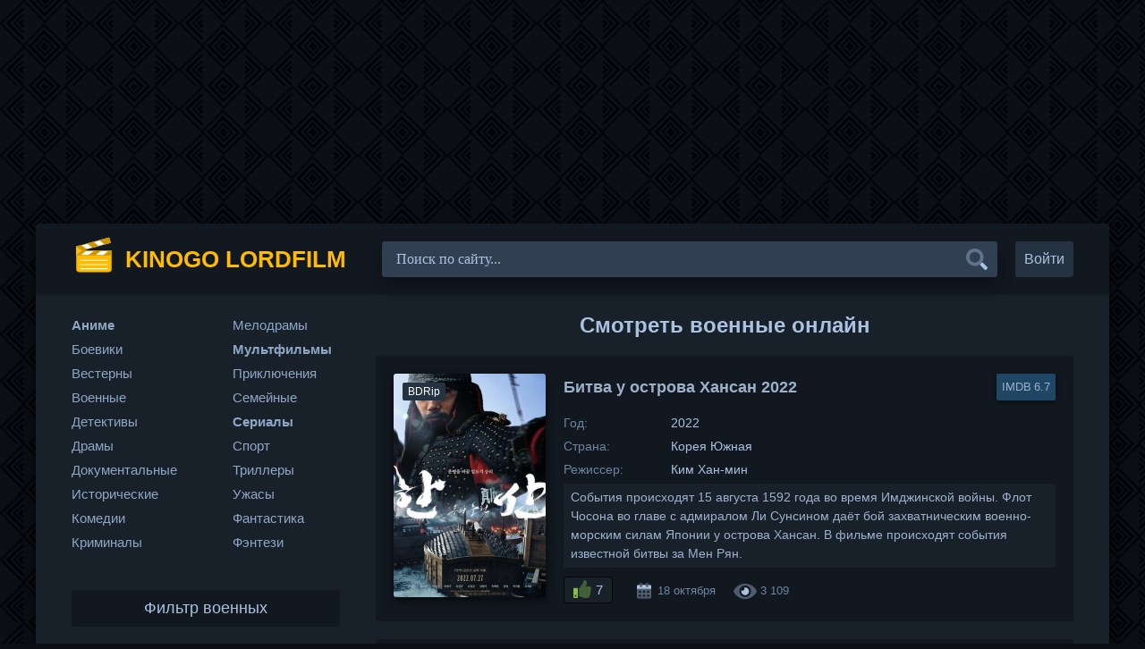

--- FILE ---
content_type: text/html; charset=utf-8
request_url: https://kinogo-lordfilm.net/military/
body_size: 11045
content:
<!DOCTYPE html>
<html lang="ru">
    <head>
        <meta charset="utf-8">
<title>Военные смотреть онлайн киного бесплатно лордфильм в хорошем качестве HD 720 без подписки</title>
<meta name="description" content="Вы попали в нужный раздел сайта с невероятно большой базой военных фильмов киного, которые можно в любое время смотреть онлайн лордфильм совершенно бесплатно без подписки в уникальном хорошем качестве HD 720">
<link rel="search" type="application/opensearchdescription+xml" href="https://kinogo-lordfilm.net/index.php?do=opensearch" title="Киного — Лордфильм. Фильмы онлайн смотреть бесплатно HD 720 без подписки">
<link rel="canonical" href="https://kinogo-lordfilm.net/military/">
        
        
        
        <meta name="viewport" content="width=device-width, initial-scale=1.0" />
        <link href="/templates/k-l/css/engine.css" type="text/css" rel="stylesheet" />
        <link href="/templates/k-l/css/styles.css" type="text/css" rel="stylesheet" />
        <link rel="apple-touch-icon" sizes="180x180" href="/apple-touch-icon.png">
        <link rel="icon" type="image/png" sizes="32x32" href="/favicon-32x32.png">
        <link rel="icon" type="image/png" sizes="16x16" href="/favicon-16x16.png">
        <link rel="manifest" href="/site.webmanifest">
        <link rel="mask-icon" href="/safari-pinned-tab.svg" color="#5bbad5">
        <meta name="msapplication-TileColor" content="#dddddd">
        <meta name="theme-color" content="#ffffff">
    </head>
    <body>
        <div class="wrap-k-l">
            <div class="wrap-main wrap-center">
                <header class="header-k-l fx-row fx-middle">
                    <a href="/" class="logo nowrap"><span>Kinogo Lordfilm</span></a>
                    <div class="search-wrap fx-1">
                        <form id="quicksearch" method="post">
                            <input type="hidden" name="do" value="search" />
                            <input type="hidden" name="subaction" value="search" />
                            <div class="search-box">
                                <input id="story" name="story" placeholder="Поиск по сайту..." type="text" />
                                <button type="submit" class="search-btn"></button>
                            </div>
                        </form>
                    </div>
                    <div class="header-btn btn js-login">Войти</div>
                    
                    <div class="btn-menu hidden"></div>
                </header>
                <div class="cols fx-row">
                    <main class="main-k-l fx-col fx-1 fx-last-2">
                        
                        
<div class="fx-last-4 site-desc text clearfix">
    <h1><span>Военные</span> смотреть онлайн бесплатно</h1>
    <img data-src="/templates/k-l/images/war-1.jpg" style="width: 250px; margin: 5px 15px 0 0; float: left; border-radius: 5px" alt="Военные смотреть hd 720" />
    <p>Война не приносит ничего хорошего как обычным людям, так и всему миру. Однако, это не останавливает режиссеров снимать военное кино о событиях минувших дней. Оно и понятно, бабушки и дедушки неоднократно нам рассказывали о военном периоде, как тяжело было. Молодые солдаты возвращаются с горячих точек, где также воевали против противников и одерживали победу. Но послушав их, начинаешь интересоваться больше, кто-то с головой идет читать книги, но, а мы киноманы предпочитаем увидеть всю картину на экране большого телевизора.</p>
    <p>С мировым прогрессом во всех отраслях, не исключая кинематограф, появились прекрасные спецэффекты, передающие незабываемые впечатления от просмотра. Конечно, игру актеров никто не отменял, ибо если в главных ролях снимаются новички, то и эмоциональных сопереживаний у нас такой фильм не вызовет. Спецэффекты не спасут, мы разочаруемся, а военный фильм так и останется лежать на полке и пылится. Поэтому на сайте собрали лишь <strong>новые военные фильмы онлайн</strong>, удостоенные вашего внимания.</p>
    <h2>Новые <span>военные фильмы</span> смотреть онлайн без подписки</h2>
    <img data-src="/templates/k-l/images/war-2.jpg" style="width: 250px; margin: 5px 0 0 15px; float: right; border-radius: 5px" alt="Смотреть военные h720 онлайн" />
    <p>Мы осознаем, что возрастная категория наших посетителей очень разная, начиная от молодого поколения и заканчивая пенсионерами. Дабы угодить каждому, стараемся собирать каталог как с новыми военными фильмами, так и старыми. Но учитывайте тот факт, что большая часть киноматериала посвящена Великой Отечественной Войне. Именно в этот период происходило массовое уничтожение городов, поселков и убийство людей.</p>
    <p>В завершении, хочется отметить, что помимо интересных сюжетов, наш улучшенные плеер позволяет смотреть онлайн военные фильмы в различных качествах, начиная от самого малого 240 и заканчивая 720. Такой диапазон выбора позволяет любому посетителю нашего ресурса с полным комфортом начать просмотр, избавит от рывков в кадре и долгой загрузкой фильма. Самой же платформой плеера является HTML5, теперь без препятствий можно <strong>смотреть онлайн военные фильмы на телефоне и планшете</strong> и наслаждаться любимом кино!</p>
</div>
                        
                        <div class="sect fx-last-1">
                            <div class="sect-header fx-row fx-middle">
                                
                                <div class="sect-title fx-1 nowrap">Смотреть военные онлайн</div>
                            </div>
                            <div class="sect-content"><div id='dle-content'><div class="short-item">
	<div class="short-cols fx-row">
		<a class="short-img img-fit" href="https://kinogo-lordfilm.net/insurgent/34760-bitva-u-ostrova-hansan-2022.html">
			<img src="/uploads/posts/2022-10/1666100264-2116341563.jpg" alt="Битва у острова Хансан 2022 смотреть онлайн" />
			<div class="short-label">BDRip</div>
			
        </a>
		<div class="short-desc fx-1 fx-col fx-between">
			<div class="short-header fx-row fx-middle">
				<a class="short-title fx-1" href="https://kinogo-lordfilm.net/insurgent/34760-bitva-u-ostrova-hansan-2022.html">Битва у острова Хансан 2022</a>
				<div class="short-rates fx-row fx-middle">
					
					<div class="short-rate-in" data-text="imdb"><span>6.7</span></div>
				</div>
			</div>
			<ul class="short-list">
				<li><span>Год:</span> 2022</li>
				<li><span>Страна:</span> Корея Южная</li>
				<li><span>Режиссер:</span> Ким Хан-мин</li>
			</ul>
            <div class="short-item-text">
            События происходят 15 августа 1592 года во время Имджинской войны. Флот Чосона во главе с адмиралом Ли Сунсином даёт бой захватническим военно-морским силам Японии у острова Хансан. В фильме происходят события известной битвы за Мен Рян.
            </div>
			<div class="short-meta fx-middle fx-row fx-start icon-left">	
				<div class="short-rating"><a href="#" onclick="doRate('plus', '34760'); return false;" ><span class="icon-thumbs-up"></span><span id="likes-id-34760" class="ignore-select">7</span></a></div>
				<div class="short-meta-item"><span class="icon-calendar-alt"></span>18 октября</div>
				<div class="short-meta-item"><span class="icon-eye"></span>3 109</div>
			</div>
		</div>
	</div>
</div><div class="short-item">
	<div class="short-cols fx-row">
		<a class="short-img img-fit" href="https://kinogo-lordfilm.net/insurgent/34711-leto-1941-goda-2022.html">
			<img src="/uploads/posts/2022-09/1663803446-103462568.jpg" alt="Лето 1941 года 2022 смотреть онлайн" />
			<div class="short-label">WEB-DL</div>
			
        </a>
		<div class="short-desc fx-1 fx-col fx-between">
			<div class="short-header fx-row fx-middle">
				<a class="short-title fx-1" href="https://kinogo-lordfilm.net/insurgent/34711-leto-1941-goda-2022.html">Лето 1941 года 2022</a>
				<div class="short-rates fx-row fx-middle">
					<div class="short-rate-in" data-text="kp"><span>7.105</span></div>
					<div class="short-rate-in" data-text="imdb"><span>5.6</span></div>
				</div>
			</div>
			<ul class="short-list">
				<li><span>Год:</span> 2022</li>
				<li><span>Страна:</span> Казахстан</li>
				<li><span>Режиссер:</span> Бекболат Шекеров</li>
			</ul>
            <div class="short-item-text">
            Началась борьба. Главный герой играющий военного и его рота прикрывают отступление руководящего органа полковника и оставляют его в окружении и в тылу противника. Враг гонит отряд в болоте. Страх неизвестности, уныния и сомнений преследуют боевиков.
            </div>
			<div class="short-meta fx-middle fx-row fx-start icon-left">	
				<div class="short-rating"><a href="#" onclick="doRate('plus', '34711'); return false;" ><span class="icon-thumbs-up"></span><span id="likes-id-34711" class="ignore-select">5</span></a></div>
				<div class="short-meta-item"><span class="icon-calendar-alt"></span>22 сентября</div>
				<div class="short-meta-item"><span class="icon-eye"></span>2 456</div>
			</div>
		</div>
	</div>
</div><div class="short-item">
	<div class="short-cols fx-row">
		<a class="short-img img-fit" href="https://kinogo-lordfilm.net/military/34684-topor-1944-2022.html">
			<img data-src="/uploads/posts/2022-09/1663672989-661733925.jpg" alt="Топор 1944 2022 смотреть онлайн" />
			<div class="short-label">WEB-DL</div>
			
        </a>
		<div class="short-desc fx-1 fx-col fx-between">
			<div class="short-header fx-row fx-middle">
				<a class="short-title fx-1" href="https://kinogo-lordfilm.net/military/34684-topor-1944-2022.html">Топор 1944 2022</a>
				<div class="short-rates fx-row fx-middle">
					<div class="short-rate-in" data-text="kp"><span>6.502</span></div>
					
				</div>
			</div>
			<ul class="short-list">
				<li><span>Год:</span> 2022</li>
				<li><span>Страна:</span> Россия</li>
				<li><span>Режиссер:</span> Евгений Звездаков</li>
			</ul>
            <div class="short-item-text">
            В первом фильме из серии «Топор» зрители впервые познакомились с главным героем Иваном Родиным. Этот удивительный человек вынужден был целых семнадцать лет жить отшельником в дремучих лесах, где скрывался от преследования НКВД.
            </div>
			<div class="short-meta fx-middle fx-row fx-start icon-left">	
				<div class="short-rating"><a href="#" onclick="doRate('plus', '34684'); return false;" ><span class="icon-thumbs-up"></span><span id="likes-id-34684" class="ignore-select">7</span></a></div>
				<div class="short-meta-item"><span class="icon-calendar-alt"></span>20 сентября</div>
				<div class="short-meta-item"><span class="icon-eye"></span>1 882</div>
			</div>
		</div>
	</div>
</div><div class="short-item">
	<div class="short-cols fx-row">
		<a class="short-img img-fit" href="https://kinogo-lordfilm.net/thriller/34649-ohotnica-iz-osvencima-2022.html">
			<img data-src="/uploads/posts/2022-09/1663541524-744929789.jpg" alt="Охотница из Освенцима 2022 смотреть онлайн" />
			<div class="short-label">WEB-DL</div>
			
        </a>
		<div class="short-desc fx-1 fx-col fx-between">
			<div class="short-header fx-row fx-middle">
				<a class="short-title fx-1" href="https://kinogo-lordfilm.net/thriller/34649-ohotnica-iz-osvencima-2022.html">Охотница из Освенцима 2022</a>
				<div class="short-rates fx-row fx-middle">
					
					<div class="short-rate-in" data-text="imdb"><span>3</span></div>
				</div>
			</div>
			<ul class="short-list">
				<li><span>Год:</span> 2022</li>
				<li><span>Страна:</span> США</li>
				<li><span>Режиссер:</span> Ричард Джон Тейлор</li>
			</ul>
            <div class="short-item-text">
            В центре внимания оказываются события цивилизованного мира. Многие уже позабыли о том, что происходило во Второй мировой войне, и как нацисты терзали людей. Но главная героиня, являясь молодой девушкой, вовсе не собирается об этом забывать.
            </div>
			<div class="short-meta fx-middle fx-row fx-start icon-left">	
				<div class="short-rating"><a href="#" onclick="doRate('plus', '34649'); return false;" ><span class="icon-thumbs-up"></span><span id="likes-id-34649" class="ignore-select">2</span></a></div>
				<div class="short-meta-item"><span class="icon-calendar-alt"></span>19 сентября</div>
				<div class="short-meta-item"><span class="icon-eye"></span>4 357</div>
			</div>
		</div>
	</div>
</div><div class="short-item">
	<div class="short-cols fx-row">
		<a class="short-img img-fit" href="https://kinogo-lordfilm.net/insurgent/34587-prithviradzh-2022.html">
			<img data-src="/uploads/posts/2022-09/1663197201-226064556.jpg" alt="Притхвирадж 2022 смотреть онлайн" />
			<div class="short-label">WEB-DL</div>
			
        </a>
		<div class="short-desc fx-1 fx-col fx-between">
			<div class="short-header fx-row fx-middle">
				<a class="short-title fx-1" href="https://kinogo-lordfilm.net/insurgent/34587-prithviradzh-2022.html">Притхвирадж 2022</a>
				<div class="short-rates fx-row fx-middle">
					
					<div class="short-rate-in" data-text="imdb"><span>5.8</span></div>
				</div>
			</div>
			<ul class="short-list">
				<li><span>Год:</span> 2022</li>
				<li><span>Страна:</span> Индия</li>
				<li><span>Режиссер:</span> Чандра Пракаш Двиведи</li>
			</ul>
            <div class="short-item-text">
            Царь Притхвирадж сумел стать самой настоящей легендой благодаря своим великим достижениям, которых он сумел достичь во время своего правления. В его владения входила современная Индия, которая находилась на севере. Этот мужчина никогда не боялся
            </div>
			<div class="short-meta fx-middle fx-row fx-start icon-left">	
				<div class="short-rating"><a href="#" onclick="doRate('plus', '34587'); return false;" ><span class="icon-thumbs-up"></span><span id="likes-id-34587" class="ignore-select">2</span></a></div>
				<div class="short-meta-item"><span class="icon-calendar-alt"></span>15 сентября</div>
				<div class="short-meta-item"><span class="icon-eye"></span>1 071</div>
			</div>
		</div>
	</div>
</div><div class="short-item">
	<div class="short-cols fx-row">
		<a class="short-img img-fit" href="https://kinogo-lordfilm.net/insurgent/34531-shamshera-2022.html">
			<img data-src="/uploads/posts/2022-09/1663012888-1792227860.jpg" alt="Шамшера 2022 смотреть онлайн" />
			<div class="short-label">WEB-DL</div>
			
        </a>
		<div class="short-desc fx-1 fx-col fx-between">
			<div class="short-header fx-row fx-middle">
				<a class="short-title fx-1" href="https://kinogo-lordfilm.net/insurgent/34531-shamshera-2022.html">Шамшера 2022</a>
				<div class="short-rates fx-row fx-middle">
					
					<div class="short-rate-in" data-text="imdb"><span>4.9</span></div>
				</div>
			</div>
			<ul class="short-list">
				<li><span>Год:</span> 2022</li>
				<li><span>Страна:</span> Индия</li>
				<li><span>Режиссер:</span> Каран Мальхотра</li>
			</ul>
            <div class="short-item-text">
            В этой истории речь пойдет о непростой судьбе индийских людей, которые оказались под влиянием коллаборациониста. Этот человек на самом деле сам является частью этой страны и долгое время был таким же, как и все остальные, но жадность и власть.
            </div>
			<div class="short-meta fx-middle fx-row fx-start icon-left">	
				<div class="short-rating"><a href="#" onclick="doRate('plus', '34531'); return false;" ><span class="icon-thumbs-up"></span><span id="likes-id-34531" class="ignore-select">1</span></a></div>
				<div class="short-meta-item"><span class="icon-calendar-alt"></span>12 сентября</div>
				<div class="short-meta-item"><span class="icon-eye"></span>966</div>
			</div>
		</div>
	</div>
</div><div class="short-item">
	<div class="short-cols fx-row">
		<a class="short-img img-fit" href="https://kinogo-lordfilm.net/military/34529-volki-vojny-2022.html">
			<img data-src="/uploads/posts/2022-09/1663011424-637019103.jpg" alt="Волки войны 2022 смотреть онлайн" />
			<div class="short-label">WEB-DL</div>
			
        </a>
		<div class="short-desc fx-1 fx-col fx-between">
			<div class="short-header fx-row fx-middle">
				<a class="short-title fx-1" href="https://kinogo-lordfilm.net/military/34529-volki-vojny-2022.html">Волки войны 2022</a>
				<div class="short-rates fx-row fx-middle">
					
					
				</div>
			</div>
			<ul class="short-list">
				<li><span>Год:</span> 2022</li>
				<li><span>Страна:</span> Великобритания</li>
				<li><span>Режиссер:</span> Джиллз Алдерсон</li>
			</ul>
            <div class="short-item-text">
            Приближается конец Второй Мировой войны, но на полях сражений горячо так, как никогда. В центре этой истории британский офицер, который возглавил отряд бойцов-союзников, с целью проникнуть на вражескую территорию в Баварии.
            </div>
			<div class="short-meta fx-middle fx-row fx-start icon-left">	
				<div class="short-rating"><a href="#" onclick="doRate('plus', '34529'); return false;" ><span class="icon-thumbs-up"></span><span id="likes-id-34529" class="ignore-select">2</span></a></div>
				<div class="short-meta-item"><span class="icon-calendar-alt"></span>12 сентября</div>
				<div class="short-meta-item"><span class="icon-eye"></span>1 535</div>
			</div>
		</div>
	</div>
</div><div class="short-item">
	<div class="short-cols fx-row">
		<a class="short-img img-fit" href="https://kinogo-lordfilm.net/military/34063-snajper-belyj-voron-2022.html">
			<img data-src="/uploads/posts/2022-09/1661995340-1335053487.jpg" alt="Снайпер белый ворон 2022 смотреть онлайн" />
			<div class="short-label">BDRip</div>
			
        </a>
		<div class="short-desc fx-1 fx-col fx-between">
			<div class="short-header fx-row fx-middle">
				<a class="short-title fx-1" href="https://kinogo-lordfilm.net/military/34063-snajper-belyj-voron-2022.html">Снайпер белый ворон 2022</a>
				<div class="short-rates fx-row fx-middle">
					
					<div class="short-rate-in" data-text="imdb"><span>5.8</span></div>
				</div>
			</div>
			<ul class="short-list">
				<li><span>Год:</span> 2022</li>
				<li><span>Страна:</span> Украина</li>
				<li><span>Режиссер:</span> Марьян Бушан</li>
			</ul>
            <div class="short-item-text">
            До начала военных действий на Донбассе жизнь Николая была умеренной и спокойной. Вместе с женой он отказался от благ цивилизации и жил один на один с природой. Но с приходом войны привычное жизненное устройство меняется кардинально.
            </div>
			<div class="short-meta fx-middle fx-row fx-start icon-left">	
				<div class="short-rating"><a href="#" onclick="doRate('plus', '34063'); return false;" ><span class="icon-thumbs-up"></span><span id="likes-id-34063" class="ignore-select">98</span></a></div>
				<div class="short-meta-item"><span class="icon-calendar-alt"></span>1 сентября</div>
				<div class="short-meta-item"><span class="icon-eye"></span>27 933</div>
			</div>
		</div>
	</div>
</div><div class="short-item">
	<div class="short-cols fx-row">
		<a class="short-img img-fit" href="https://kinogo-lordfilm.net/insurgent/34051-krylja-nad-berlinom-2022.html">
			<img data-src="/uploads/posts/2022-09/1661993015-1116721252.jpg" alt="Крылья над Берлином 2022 смотреть онлайн" />
			<div class="short-label">WEB-DL</div>
			
        </a>
		<div class="short-desc fx-1 fx-col fx-between">
			<div class="short-header fx-row fx-middle">
				<a class="short-title fx-1" href="https://kinogo-lordfilm.net/insurgent/34051-krylja-nad-berlinom-2022.html">Крылья над Берлином 2022</a>
				<div class="short-rates fx-row fx-middle">
					<div class="short-rate-in" data-text="kp"><span>6.6</span></div>
					<div class="short-rate-in" data-text="imdb"><span>5.5</span></div>
				</div>
			</div>
			<ul class="short-list">
				<li><span>Год:</span> 2022</li>
				<li><span>Страна:</span> Россия</li>
				<li><span>Режиссер:</span> Константин Буслов</li>
			</ul>
            <div class="short-item-text">
            Военные реалии заставляют советское командование искать боеспособную группу, которой под силу провернуть скоординированную мощную операцию в сердце Германии. Ответственная миссия требует небывалого мужества, проворства и сплоченности.
            </div>
			<div class="short-meta fx-middle fx-row fx-start icon-left">	
				<div class="short-rating"><a href="#" onclick="doRate('plus', '34051'); return false;" ><span class="icon-thumbs-up"></span><span id="likes-id-34051" class="ignore-select">6</span></a></div>
				<div class="short-meta-item"><span class="icon-calendar-alt"></span>1 сентября</div>
				<div class="short-meta-item"><span class="icon-eye"></span>1 795</div>
			</div>
		</div>
	</div>
</div><div class="short-item">
	<div class="short-cols fx-row">
		<a class="short-img img-fit" href="https://kinogo-lordfilm.net/military/34039-pervyj-oskar-2022.html">
			<img data-src="/uploads/posts/2022-08/1661961170-968181597.jpg" alt="Первый Оскар 2022 смотреть онлайн" />
			<div class="short-label">WEB-DL</div>
			
        </a>
		<div class="short-desc fx-1 fx-col fx-between">
			<div class="short-header fx-row fx-middle">
				<a class="short-title fx-1" href="https://kinogo-lordfilm.net/military/34039-pervyj-oskar-2022.html">Первый Оскар 2022</a>
				<div class="short-rates fx-row fx-middle">
					<div class="short-rate-in" data-text="kp"><span>6.204</span></div>
					<div class="short-rate-in" data-text="imdb"><span>5.9</span></div>
				</div>
			</div>
			<ul class="short-list">
				<li><span>Год:</span> 2022</li>
				<li><span>Страна:</span> Россия</li>
				<li><span>Режиссер:</span> Сергей Мокрицкий</li>
			</ul>
            <div class="short-item-text">
            Осень 1941 года. Немецкие войска на подступах к Москве. Студенты-операторы Лев Альперин и Иван Майский отказываются уезжать в эвакуацию и добиваются направления на фронт, чтобы с кинокамерами оказаться в эпицентре грандиозной битвы за Москву.
            </div>
			<div class="short-meta fx-middle fx-row fx-start icon-left">	
				<div class="short-rating"><a href="#" onclick="doRate('plus', '34039'); return false;" ><span class="icon-thumbs-up"></span><span id="likes-id-34039" class="ignore-select">7</span></a></div>
				<div class="short-meta-item"><span class="icon-calendar-alt"></span>31 августа</div>
				<div class="short-meta-item"><span class="icon-eye"></span>1 439</div>
			</div>
		</div>
	</div>
</div><!--ENGINE_NAVIGATION--><!--noindex-->
<div class="bottom-nav clr ignore-select" id="bottom-nav">
	<div class="navigation fx-row fx-start"><span>1</span> <a href="https://kinogo-lordfilm.net/military/page/2/">2</a> <a href="https://kinogo-lordfilm.net/military/page/3/">3</a> <a href="https://kinogo-lordfilm.net/military/page/4/">4</a> <a href="https://kinogo-lordfilm.net/military/page/5/">5</a> <a href="https://kinogo-lordfilm.net/military/page/6/">6</a> <a href="https://kinogo-lordfilm.net/military/page/7/">7</a> <a href="https://kinogo-lordfilm.net/military/page/8/">8</a> <a href="https://kinogo-lordfilm.net/military/page/9/">9</a> <a href="https://kinogo-lordfilm.net/military/page/10/">10</a> <span class="nav_ext">...</span> <a href="https://kinogo-lordfilm.net/military/page/110/">110</a></div>
</div>
<!--/noindex--><!--/ENGINE_NAVIGATION--></div></div>
                        </div>
                        
                        
                    </main>
                    <aside class="sidebar fx-last-1">
                        <div class="side-box side-nav to-mob">
                            <div class="side-bc fx-row">
                                <div class="nav-col">
                                    <ul class="nav-menu">
                                        <li><a class="nmbold" title="Аниме смотреть онлайн" href="/anime/">Аниме</a></li>
                                        <li><a title="Боевики смотреть онлайн" href="/insurgent/">Боевики</a></li>
                                        <li><a title="Вестерны смотреть онлайн" href="/western/">Вестерны</a></li>
                                        <li><a title="Военные смотреть онлайн" href="/military/">Военные</a></li>
                                        <li><a title="Детективы смотреть онлайн" href="/detective/">Детективы</a></li>
                                        <li><a title="Драмы смотреть онлайн" href="/drama/">Драмы</a></li>
                                        <li><a title="Документальные смотреть онлайн" href="/documentary/">Документальные</a></li>
                                        <li><a title="Исторические смотреть онлайн" href="/histori/">Исторические</a></li>
                                        <li><a title="Комедии смотреть онлайн" href="/comedy/">Комедии</a></li>
                                        <li><a title="Криминалы смотреть онлайн" href="/crime/">Криминалы</a></li>
                                    </ul>
                                </div>
                                <div class="nav-col">
                                    <ul class="nav-menu">
                                        <li><a title="Мелодрамы смотреть онлайн" href="/melodrama/">Мелодрамы</a></li>
                                        <li><a class="nmbold" title="Мультфильмы смотреть онлайн" href="/multfilm/">Мультфильмы</a></li>
                                        <li><a title="Приключения смотреть онлайн" href="/adventure/">Приключения</a></li>
                                        <li><a title="Семейные смотреть онлайн" href="/family/">Семейные</a></li>
                                        <li><a class="nmbold" title="Сериалы смотреть онлайн" href="/serial/">Сериалы</a></li>
                                        <li><a title="Спорт смотреть онлайн" href="/sport/">Спорт</a></li>
                                        <li><a title="Триллеры смотреть онлайн" href="/thriller/">Триллеры</a></li>
                                        <li><a title="Ужасы смотреть онлайн" href="/horror/">Ужасы</a></li>
                                        <li><a title="Фантастика смотреть онлайн" href="/fantastika/">Фантастика</a></li>
                                        <li><a title="Фэнтези смотреть онлайн" href="/fantasy/">Фэнтези</a></li>
                                    </ul>
                                </div>
                            </div>
                        </div>
<div class="side-box to-mob">
    <div class="side-bt">Фильтр военных</div>
    <div class="side-bc">
        <form data-dlefilter="dle-filter">
            <div class="filter-wrap" id="filter-wrap">
                <div class="filter-box fx-row">
                    <div class="fb-col">
                        <div class="fb-sect flex-row flex-2">
                            <label class="fb-check">
                                <input id="" name="dvd" value="HDRip" type="checkbox">
                                <span>HD</span>
                            </label>
                            <label class="fb-check">
                                <input id="" name="lang" value="Дублированный [Лицензия],Дублированный" type="checkbox">
                                <span>Дубляж</span>
                            </label>
                        </div>
                        <div class="fb-sect">
                            <select name="country" multiple data-select-config="Поиск;Вывод выбранных;Сортировать:ASC" data-placeholder="Страна">
                                <option value="Россия">Россия</option>
                                <option value="США">США</option>
                                <option value="СССР">СССР</option>
                                <option value="Австралия">Австралия</option>
                                <option value="Австрия">Австрия</option>
                                <option value="Алжир">Алжир</option>
                                <option value="Аргентина">Аргентина</option>
                                <option value="Армения">Армения</option>
                                <option value="Аруба">Аруба</option>
                                <option value="Беларусь">Беларусь</option>
                                <option value="Бельгия">Бельгия</option>
                                <option value="Болгария">Болгария</option>
                                <option value="Босния-Герцеговина">Босния-Герцеговина</option>
                                <option value="Бразилия">Бразилия</option>
                                <option value="Великобритания">Великобритания</option>
                                <option value="Венгрия">Венгрия</option>
                                <option value="Венесуэла">Венесуэла</option>
                                <option value="Вьетнам">Вьетнам</option>
                                <option value="Германия">Германия</option>
                                <option value="Гонконг">Гонконг</option>
                                <option value="Греция">Греция</option>
                                <option value="Грузия">Грузия</option>
                                <option value="Дания">Дания</option>
                                <option value="Израиль">Израиль</option>
                                <option value="Индия">Индия</option>
                                <option value="Индонезия">Индонезия</option>
                                <option value="Иордания">Иордания</option>
                                <option value="Иран">Иран</option>
                                <option value="Ирландия">Ирландия</option>
                                <option value="Исландия">Исландия</option>
                                <option value="Испания">Испания</option>
                                <option value="Италия">Италия</option>
                                <option value="Казахстан">Казахстан</option>
                                <option value="Канада">Канада</option>
                                <option value="Китай">Китай</option>
                                <option value="Колумбия">Колумбия</option>
                                <option value="Корея Южная">Корея Южная</option>
                                <option value="Куба">Куба</option>
                                <option value="Латвия">Латвия</option>
                                <option value="Литва">Литва</option>
                                <option value="Люксембург">Люксембург</option>
                                <option value="Малайзия">Малайзия</option>
                                <option value="Марокко">Марокко</option>
                                <option value="Мексика">Мексика</option>
                                <option value="Нидерланды">Нидерланды</option>
                                <option value="Новая Зеландия">Новая Зеландия</option>
                                <option value="Норвегия">Норвегия</option>
                                <option value="ОАЭ">ОАЭ</option>
                                <option value="Перу">Перу</option>
                                <option value="Польша">Польша</option>
                                <option value="Португалия">Португалия</option>
                                <option value="Румыния">Румыния</option>
                                <option value="Сербия">Сербия</option>
                                <option value="Сингапур">Сингапур</option>
                                <option value="Словакия">Словакия</option>
                                <option value="Словения">Словения</option>
                                <option value="Таиланд">Таиланд</option>
                                <option value="Тайвань">Тайвань</option>
                                <option value="Турция">Турция</option>
                                <option value="Украина">Украина</option>
                                <option value="Уругвай">Уругвай</option>
                                <option value="Филиппины">Филиппины</option>
                                <option value="Финляндия">Финляндия</option>
                                <option value="Франция">Франция</option>
                                <option value="Хорватия">Хорватия</option>
                                <option value="Чехия">Чехия</option>
                                <option value="Чили">Чили</option>
                                <option value="Швейцария">Швейцария</option>
                                <option value="Швеция">Швеция</option>
                                <option value="Эстония">Эстония</option>
                                <option value="ЮАР">ЮАР</option>
                                <option value="Югославия">Югославия</option>
                                <option value="Япония">Япония</option>
                            </select>
                        </div>
                        <div class="fb-sect fb-input flex-4">
                            <input type="text" name="l.tags" placeholder="Впишите имя режиссера или актера">
                        </div>
                        <div class="fb-sect">
                            <input type="text" name="r.year" data-slider-config="Двойной слайдер;Минимальное значение:1980;Максимальное значение:2022;Скрыть MinMax;Шаг:1;" value="" />
                        </div>
                    </div>
                    <div class="fb-col">
                        <div class="fb-sect">
                            <input type="text" name="r.kp_rating" data-slider-config="Двойной слайдер;Минимальное значение:0;Максимальное значение:10;Префикс:KP-;Скрыть MinMax;Шаг:1;" value="" />
                        </div>
                        <div class="fb-sect flex-row">
                            <select name="sort" data-select="{'deselect': false}" data-placeholder="Сортировать">
                                <option value="date;desc">Новые</option>
                                <option value="date;asc">Старые</option>
                                <option value="d.kp_rating;desc">По рейтингу кинопоиска</option>
                                <option value="rating;desc">По рейтингу сайта</option>
                                <option value="news_read;desc">По количеству просмотров</option>
                            </select>
                        </div>
                    </div>
                    <div class="fb-col">
                        <div class="fb-submit flex-row flex-2">
                            <input type="button" data-dlefilter="submit" value="Поиск">
                            <input type="button" data-dlefilter="reset" value="Очистить">
                        </div>
                    </div>
                </div>
            </div>
        </form>
    </div>
</div>
                        <div class="side-box to-mob">
                            <div class="side-bt">Последние сериалы</div>
                            <div class="side-bc">
                                <a class="side-popular-item fx-row" href="https://kinogo-lordfilm.net/serial/35010-olga-5-sezon.html">
	<div class="side-popular-item-img img-fit"><img data-src="/uploads/posts/2023-04/1681156768-1898353141.jpg" alt="Ольга 5 сезон смотреть онлайн"></div>
	<div class="side-popular-item-desc fx-1 fx-col fx-between">
		<div class="side-popular-item-title fx-1">Ольга 5 сезон</div>
		<div class="side-popular-item-info">все серии</div>
		<div class="side-popular-item-date">04.05.2023</div>
	</div>
</a><a class="side-popular-item fx-row" href="https://kinogo-lordfilm.net/serial/35011-drug-na-chas-2023.html">
	<div class="side-popular-item-img img-fit"><img data-src="/uploads/posts/2023-04/1681819004_poster.jpg" alt="Друг на час 2023 смотреть онлайн"></div>
	<div class="side-popular-item-desc fx-1 fx-col fx-between">
		<div class="side-popular-item-title fx-1">Друг на час 2023</div>
		<div class="side-popular-item-info">все серии</div>
		<div class="side-popular-item-date">27.04.2023</div>
	</div>
</a><a class="side-popular-item fx-row" href="https://kinogo-lordfilm.net/serial/34915-wu-tang-amerikanskaja-saga-3-sezon.html">
	<div class="side-popular-item-img img-fit"><img data-src="/uploads/posts/2023-02/1676495636-337876758.jpg" alt="Wu-Tang: Американская сага 3 сезон смотреть онлайн"></div>
	<div class="side-popular-item-desc fx-1 fx-col fx-between">
		<div class="side-popular-item-title fx-1">Wu-Tang: Американская сага 3 сезон</div>
		<div class="side-popular-item-info">все серии</div>
		<div class="side-popular-item-date">06.04.2023</div>
	</div>
</a><a class="side-popular-item fx-row" href="https://kinogo-lordfilm.net/serial/34898-patriot-3-sezon.html">
	<div class="side-popular-item-img img-fit"><img data-src="/uploads/posts/2023-02/1676325794-1248833847.jpg" alt="Патриот 3 сезон смотреть онлайн"></div>
	<div class="side-popular-item-desc fx-1 fx-col fx-between">
		<div class="side-popular-item-title fx-1">Патриот 3 сезон</div>
		<div class="side-popular-item-info">все серии</div>
		<div class="side-popular-item-date">09.03.2023</div>
	</div>
</a><a class="side-popular-item fx-row" href="https://kinogo-lordfilm.net/serial/35004-durochka-nadja-2023.html">
	<div class="side-popular-item-img img-fit"><img data-src="/uploads/posts/2023-03/1678057838_poster.jpg" alt="Дурочка Надя 2023 смотреть онлайн"></div>
	<div class="side-popular-item-desc fx-1 fx-col fx-between">
		<div class="side-popular-item-title fx-1">Дурочка Надя 2023</div>
		<div class="side-popular-item-info">все серии</div>
		<div class="side-popular-item-date">06.03.2023</div>
	</div>
</a>
                            </div>
                        </div>
                    </aside>
                </div>
                <footer class="footer fx-row fx-middle">
                    <div class="footer-copyright fx-1">
                        <a href="/index.php?do=feedback">Правообладателям</a>
                    </div>
                    <div class="fshare fx-row fx-middle fx-center">
                        <span class="icon-facebook-f" data-id="fb"></span>
                        <span class="icon-vk" data-id="vk"></span>
                        <span class="icon-odnoklassniki" data-id="ok"></span>
                        <span class="icon-twitter" data-id="tw"></span>
                        <span class="icon-paper-plane" data-id="tlg"></span>
                    </div>
                </footer>
            </div>
        </div>
        

<div class="login-box not-logged hidden">
	<div class="login-close"></div>
	<form method="post">
		<div class="login-title title">Авторизация</div>
		<div class="login-avatar"></div>
		<div class="login-input"><input type="text" name="login_name" id="login_name" placeholder="Ваш логин"/></div>
		<div class="login-input"><input type="password" name="login_password" id="login_password" placeholder="Ваш пароль" /></div>
		<div class="login-check">
			<label for="login_not_save">
				<input type="checkbox" name="login_not_save" id="login_not_save" value="1"/>
				<span>Запомнить</span>
			</label> 
		</div>
		<div class="login-btn"><button onclick="submit();" type="submit" title="Вход">Войти на сайт</button></div>
		<input name="login" type="hidden" id="login" value="submit" />
		<div class="login-btm fx-row">
			<a href="/?do=register" class="log-register">Регистрация</a>
			<a href="https://kinogo-lordfilm.net/index.php?do=lostpassword">Восстановить пароль</a>
		</div>
		<div class="login-soc-title">Или войти через</div>
		<div class="login-soc-btns">
			
			
			
			
			
			
		</div>
	</form>
</div>

        
<script src="/engine/classes/min/index.php?g=general&amp;v=9cb39"></script>
<script src="/engine/classes/min/index.php?f=engine/classes/js/jqueryui.js,engine/classes/js/dle_js.js,engine/classes/js/lazyload.js&amp;v=9cb39" defer></script>
        <script src="/templates/k-l/js/libs.js" defer></script>
        <link href="/templates/k-l/css/filter.css" type="text/css" rel="stylesheet">
        <script src="/templates/k-l/lazydev/dle_filter/assets/dle_filter.js" defer></script>
        <script src="/engine/lazydev/dle_filter/lib/dle_filter.js.php" defer></script>
        <script>
<!--
var dle_root       = '/';
var dle_admin      = '';
var dle_login_hash = '01762ab6eb88b963b0307cc6f6f9693d07f22654';
var dle_group      = 5;
var dle_skin       = 'k-l';
var dle_wysiwyg    = '-1';
var quick_wysiwyg  = '0';
var dle_min_search = '4';
var dle_act_lang   = ["Да", "Нет", "Ввод", "Отмена", "Сохранить", "Удалить", "Загрузка. Пожалуйста, подождите..."];
var menu_short     = 'Быстрое редактирование';
var menu_full      = 'Полное редактирование';
var menu_profile   = 'Просмотр профиля';
var menu_send      = 'Отправить сообщение';
var menu_uedit     = 'Админцентр';
var dle_info       = 'Информация';
var dle_confirm    = 'Подтверждение';
var dle_prompt     = 'Ввод информации';
var dle_req_field  = 'Заполните все необходимые поля';
var dle_del_agree  = 'Вы действительно хотите удалить? Данное действие невозможно будет отменить';
var dle_spam_agree = 'Вы действительно хотите отметить пользователя как спамера? Это приведёт к удалению всех его комментариев';
var dle_c_title    = 'Отправка жалобы';
var dle_complaint  = 'Укажите текст Вашей жалобы для администрации:';
var dle_mail       = 'Ваш e-mail:';
var dle_big_text   = 'Выделен слишком большой участок текста.';
var dle_orfo_title = 'Укажите комментарий для администрации к найденной ошибке на странице:';
var dle_p_send     = 'Отправить';
var dle_p_send_ok  = 'Уведомление успешно отправлено';
var dle_save_ok    = 'Изменения успешно сохранены. Обновить страницу?';
var dle_reply_title= 'Ответ на комментарий';
var dle_tree_comm  = '0';
var dle_del_news   = 'Удалить статью';
var dle_sub_agree  = 'Вы действительно хотите подписаться на комментарии к данной публикации?';
var dle_captcha_type  = '1';
var DLEPlayerLang     = {prev: 'Предыдущий',next: 'Следующий',play: 'Воспроизвести',pause: 'Пауза',mute: 'Выключить звук', unmute: 'Включить звук', settings: 'Настройки', enterFullscreen: 'На полный экран', exitFullscreen: 'Выключить полноэкранный режим', speed: 'Скорость', normal: 'Обычная', quality: 'Качество', pip: 'Режим PiP'};
var allow_dle_delete_news   = false;

//-->
</script><script>
let urlFilter = 0;
</script>
        <img id="licnt7D32" style="width: 1px; height: 1px;position: absolute; left:-9999px" src="[data-uri]" alt=""/><script>(function(d,s){d.getElementById("licnt7D32").src="//counter.yadro.ru/hit?t44.6;r"+escape(d.referrer)+((typeof(s)=="undefined")?"":";s"+s.width+"*"+s.height+"*"+(s.colorDepth?s.colorDepth:s.pixelDepth))+";u"+escape(d.URL)+";h"+escape(d.title.substring(0,150))+";"+Math.random()})(document,screen)</script>
    <script defer src="https://static.cloudflareinsights.com/beacon.min.js/vcd15cbe7772f49c399c6a5babf22c1241717689176015" integrity="sha512-ZpsOmlRQV6y907TI0dKBHq9Md29nnaEIPlkf84rnaERnq6zvWvPUqr2ft8M1aS28oN72PdrCzSjY4U6VaAw1EQ==" data-cf-beacon='{"version":"2024.11.0","token":"2a6f179407594a4bb5b60c7b73abef38","r":1,"server_timing":{"name":{"cfCacheStatus":true,"cfEdge":true,"cfExtPri":true,"cfL4":true,"cfOrigin":true,"cfSpeedBrain":true},"location_startswith":null}}' crossorigin="anonymous"></script>
</body>
</html>

--- FILE ---
content_type: text/css
request_url: https://kinogo-lordfilm.net/templates/k-l/css/filter.css
body_size: 2972
content:
@charset "UTF-8";.flex-row{display:-webkit-box;display:-webkit-flex;-webkit-flex-flow:row wrap;-webkit-box-pack:justify;-webkit-justify-content:space-between;display:flex;flex-flow:row wrap;justify-content:space-between}.filter-wrap{color:#9db1cc}.filter-box{opacity:0}.js .filter-box{opacity:1}.fb-sect-name{margin-bottom:10px;font-weight:700}.fb-sect{margin-bottom:10px}.fb-checks{margin-bottom:10px}.flex-2>*{display:inline-block;width:48%}.flex-3>*{display:inline-block;width:32%}.flex-4>*{display:inline-block;width:100%;padding-right:2px}.fb-sel select{width:100%}.fb-col .fb-submit{padding:0 1px}.fb-submit input[type=button]{display:inline-block;text-align:center;height:32px;line-height:32px;border-radius:3px;font-size:16px}.fb-submit input[type=button]:hover{}.fb-check2{margin-bottom:5px}.fb-check2 input{margin:0 5px 0 0;vertical-align:middle;display:inline-block;position:relative;top:-2px}.filter-wrap select{height:30px;background-color:#0c101b;color:#ccc;box-shadow:none}.fb-sect.fb-input{padding:0 1px}.fb-sect.fb-input input[type=text]{background-color:#243040;height:32px;font-size:16px;border-radius:2px}.fb-sect.fb-input input::placeholder{font-size:16px}.fb-check{position:relative;cursor:pointer;font-weight:400;height:30px;line-height:30px;display:block;margin-bottom:2px}.fb-check input{opacity:0;position:absolute;cursor:pointer}.fb-check span{display:inline-block;padding-left:50px;height:30px;line-height:30px;white-space:nowrap;overflow:hidden;-ms-text-overflow:ellipsis;text-overflow:ellipsis;width:100%}.fb-check span:before,.fb-check span:after{content:'';position:absolute;top:50%;transition:.3s}.fb-check span:before{left:0;height:20px;margin-top:-10px;width:40px;border-radius:2px;background:#0c101b;box-shadow:inset 0 1px 3px rgba(0,0,0,.3)}.fb-check span:after{left:1px;height:18px;width:18px;margin-top:-9px;background:#253242;border-radius:2px;box-shadow:0 1px 2px rgba(0,0,0,.3)}.fb-check input:checked+span:before{background-color:#0c101b}.fb-check input:checked+span:after{left:21px;background-color:#224c6e}.fb-col{width:100%}.tail-select,.tail-select *,.tail-select *:before,.tail-select *:after{box-sizing:border-box;-moz-box-sizing:border-box;-webkit-box-sizing:border-box}.tail-select,.tail-select *{outline:none;user-select:none;-o-user-select:none;-ms-user-select:none;-moz-user-select:none;-webkit-user-select:none}.tail-select{width:100%;margin:0;padding:0;display:inline-block;position:relative;font-size:14px;line-height:1.42857143;font-family:helvetica neue,Helvetica,Arial,sans-serif}.tail-select mark{color:#fff;background-color:#333}.tail-select button{outline:none}.tail-select button.tail-all,.tail-select button.tail-none{height:auto;margin:0 2px;padding:2px 6px;display:inline-block;font-size:10px;line-height:14px;text-shadow:none;letter-spacing:0;text-transform:none;vertical-align:top;border-width:1px;border-style:solid;border-color:transparent;border-radius:3px;box-shadow:none;-webkit-box-shadow:none;transition:color 142ms linear,border 142ms linear,background 142ms linear;-webkit-transition:color 142ms linear,border 142ms linear,background 142ms linear}.tail-select button.tail-all{color:#aaa;border-color:#ccc;background-color:transparent}.tail-select button.tail-all:hover{color:#62c462;border-color:#62c462;background-color:transparent}.tail-select button.tail-none{color:#aaa;border-color:#ccc;background-color:transparent}.tail-select button.tail-none:hover{color:#ee5f5b;border-color:#ee5f5b;background-color:transparent}.tail-select.disabled button.tail-all{color:#ccc;border-color:#ccc;background-color:#f0f0f0}.tail-select.disabled button.tail-none{color:#ccc;border-color:#ccc;background-color:#f0f0f0}.tail-select input[type=text]{color:#333;width:100%;height:30px;margin:0;padding:4px 6px;display:inline-block;font-size:12px;line-height:30px;vertical-align:middle;background-color:#121820;border-width:1px;border-style:solid;border-color:#181818;border-radius:2px;box-shadow:inset 0 1px 1px rgba(0,0,0,.075);-webkit-box-shadow:inset 0 1px 1px rgba(0,0,0,.075);transition:border 142ms linear,box-shadow 142ms linear;-webkit-transition:border 142ms linear,box-shadow 142ms linear}.tail-select input[type=text]:hover{color:#333;border-color:#000;background-color:transparent}.tail-select input[type=text]:focus{color:#333;border-color:#000;background-color:transparent}.tail-select.disabled input[type=text]{color:#323232;border-color:#181818;background-color:#323232}.tail-select-container{margin:0;padding:3px;text-align:left;border-radius:3px}.tail-select-container .select-handle{width:auto;color:#aac2e0;cursor:pointer;margin:1px;padding:.2em .6em .3em;display:inline-block;position:relative;font-size:12px;text-align:left;font-weight:700;line-height:18px;text-shadow:0 -1px 0 rgba(0,0,0,.25);vertical-align:top;background-color:#121820;border-width:0;border-style:solid;border-color:transparent;border-radius:2px;transition:background 142ms linear;-webkit-transition:background 142ms linear}.tail-select-container .select-handle:hover{color:#aac2e0;background-color:#496382}.tail-select-container.select-label .select-handle{margin:5px 3px}.tail-select .select-label{cursor:pointer;color:#aac2e0;width:100%;margin:0;padding:0 30px 0 0;display:block;position:relative;text-align:left;background-color:#253242;border-width:1px;border-style:solid;border-color:#181818;border-radius:3px;transition:background 142ms linear;-webkit-transition:background 142ms linear}.tail-select .select-label:before,.tail-select .select-label:after{margin:0;padding:0;content:"";display:inline-block;position:absolute;text-shadow:none;vertical-align:top}.tail-select .select-label:after{top:0;right:0;width:34px;height:34px;z-index:24;background-color:#253242;border-width:0 0 0 1px;border-style:solid;border-color:#181818;border-radius:0 2px 2px 0}.tail-select .select-label:before{top:7px;right:12px;width:0;height:0;margin-top:9px;z-index:25;border-top:5px dashed;border-top:5px solid\9;border-right:5px solid transparent;border-left:5px solid transparent;text-shadow:none;transition:transform 142ms linear;-webkit-transition:transform 142ms linear}.tail-select .select-label:hover,.tail-select .select-label:hover:after{border-color:#000}.tail-select .select-label:hover:after{background-color:#374961}.tail-select .select-label .label-count,.tail-select .select-label .label-inner{width:auto;margin:0;display:inline-block;text-align:left;vertical-align:top}.tail-select .select-label .label-count{float:left;color:#aac2e0;margin:8px -2px 8px 8px;padding:2px 9px;display:inline-block;font-size:11.844px;font-weight:700;line-height:14px;text-shadow:none;white-space:nowrap;border-radius:2px;background-color:#224c6e}.tail-select .select-label .label-inner{padding:9px 10px 7px;display:block;overflow:hidden;line-height:18px;white-space:nowrap;text-overflow:ellipsis}.tail-select.active .select-label{border-color:#000}.tail-select.active .select-label:after{border-color:#000;background-color:#374961;box-shadow:inset 0 3px 5px rgba(0,0,0,.125);-webkit-box-shadow:inset 0 3px 5px rgba(0,0,0,.125)}.tail-select.active .select-label:before{transform:rotate(180deg);-moz-transform:rotate(180deg);-webkit-transform:rotate(180deg)}.tail-select .select-dropdown{top:100%;left:0;color:#aac2e0;width:100%;margin:2px 0 0;padding:0;z-index:27;display:none;position:absolute;background-color:#4a6282;border-width:1px;border-style:solid;border-color:rgba(0,0,0,.15);border-radius:2px;box-shadow:0 6px 12px rgba(0,0,0,.175);-webkit-box-shadow:0 6px 12px rgba(0,0,0,.175)}.tail-select .select-dropdown .dropdown-search{width:100%;margin:0;padding:10px;display:block;border-width:0 0 1px;border-style:solid;border-color:#121820}.tail-select .select-dropdown .dropdown-search .search-input{color:#aac2e0;font-size:13px;background-color:#121820}.tail-select .select-dropdown .dropdown-search input::placeholder{font-size:16px}.tail-select .select-dropdown .dropdown-inner{width:100%;margin:0;border-top:10px solid #4a6282;border-bottom:10px solid #4a6282;padding:0;display:block;overflow-x:hidden;overflow-y:auto}.tail-select .select-dropdown .dropdown-empty{margin:0;padding:9px 0;display:block;font-size:12px;text-align:center}.tail-select .select-dropdown .dropdown-action{top:8px;right:15px;width:auto;margin:0;padding:7px 0;z-index:35;display:inline-block;position:absolute;text-align:center}.tail-select .select-dropdown ul,.tail-select .select-dropdown ul li{width:100%;margin:0;padding:0;display:block;position:relative;list-style:none;font-size:14px;line-height:20px;vertical-align:top}.tail-select .select-dropdown ul li{color:#333;padding:5px 26px;text-align:left;font-weight:400}.tail-select .select-dropdown ul li:first-of-type{margin-top:7px}.tail-select .select-dropdown ul li:last-of-type{margin-bottom:7px}.tail-select .select-dropdown ul li.optgroup-title{color:rgba(51,51,51,.7);cursor:default;margin:9px 0 0;padding:3px 15px;font-size:11px;font-weight:700;line-height:20px;text-shadow:none;letter-spacing:1px;text-transform:uppercase}.tail-select .select-dropdown ul li.optgroup-title button{float:right;opacity:0}.tail-select .select-dropdown ul:hover li button{opacity:1}.tail-select .select-dropdown ul li.dropdown-option{cursor:pointer;color:#aac2e0}.tail-select .select-dropdown ul li.dropdown-option:before{top:2px;left:0;width:26px;height:26px;margin:0;padding:0;z-index:21;display:inline-block;content:"";position:absolute;vertical-align:top;background-repeat:no-repeat;background-position:center center}.tail-select .select-dropdown ul li.dropdown-option .option-description{color:rgba(51,51,51,.7);width:auto;margin:0;padding:0;display:block;font-size:10px;text-align:left;line-height:14px;vertical-align:top}.tail-select.hide-selected .select-dropdown ul li.selected,.tail-select.hide-disabled .select-dropdown ul li.disabled{display:none}.tail-select .select-dropdown ul li.dropdown-option.selected{color:#aac2e0;background-color:#374961}.tail-select .select-dropdown ul li.dropdown-option.selected:before{background-image:url("[data-uri]\ 9zdmciIHdpZHRoPSIxMiIgaGVpZ2h0PSIxNiIgdmlld0JveD0iMCAwIDEyIDE2Ij48cGF0aCBkPSJNMTIgNWwtOCA4LTQtN\ CAxLjUtMS41TDQgMTBsNi41LTYuNUwxMiA1eiIvPjwvc3ZnPg==")}.tail-select .select-dropdown ul li.dropdown-option.selected .option-description{color:rgba(51,51,51,.7)}.tail-select.deselect .select-dropdown ul li.dropdown-option.selected:hover:before,.tail-select.multiple .select-dropdown ul li.dropdown-option.selected:hover:before,.tail-select.deselect .select-dropdown ul li.dropdown-option.selected.hover:before,.tail-select.multiple .select-dropdown ul li.dropdown-option.selected.hover:before{background-image:url("[data-uri]\ 9zdmciIHdpZHRoPSIxMiIgaGVpZ2h0PSIxNiIgdmlld0JveD0iMCAwIDEyIDE2Ij48cGF0aCBkPSJNNy40OCA4bDMuNzUgM\ y43NS0xLjQ4IDEuNDhMNiA5LjQ4bC0zLjc1IDMuNzUtMS40OC0xLjQ4TDQuNTIgOCAuNzcgNC4yNWwxLjQ4LTEuNDhMNiA2\ LjUybDMuNzUtMy43NSAxLjQ4IDEuNDhMNy40OCA4eiIvPjwvc3ZnPg==")}.tail-select .select-dropdown ul li.dropdown-option{transition:all .3s ease-out}.tail-select .select-dropdown ul li.dropdown-option:hover,.tail-select .select-dropdown ul li.dropdown-option.hover{color:#aac2e0;background-color:#374961;transition:all .4s ease}.tail-select .select-dropdown ul li.dropdown-option:hover .option-description,.tail-select .select-dropdown ul li.dropdown-option.hover .option-description{color:rgba(51,51,51,.7)}.tail-select.disabled .select-dropdown ul li.dropdown-option,.tail-select .select-dropdown ul li.dropdown-option.disabled{cursor:not-allowed;color:rgba(51,51,51,.35);text-shadow:0 1px 0 rgba(77,77,77,.1),0 -1px 0 rgba(26,26,26,.1);background-color:rgba(51,51,51,.02)}.tail-select.disabled .select-dropdown ul li.dropdown-option .option-description,.tail-select .select-dropdown ul li.dropdown-option.disabled .option-description,.tail-select.disabled .select-dropdown ul li.dropdown-option:hover .option-description,.tail-select .select-dropdown ul li.dropdown-option.disabled:hover .option-description,.tail-select.disabled .select-dropdown ul li.dropdown-option.hover .option-description,.tail-select .select-dropdown ul li.dropdown-option.disabled.hover .option-description{color:rgba(51,51,51,.35)}.irs{position:relative;display:block;-webkit-touch-callout:none;-webkit-user-select:none;-khtml-user-select:none;-moz-user-select:none;-ms-user-select:none;user-select:none;font-size:12px;font-family:Arial,sans-serif;padding:0 0.3px 0 1px}.irs-line{position:relative;display:block;overflow:hidden;outline:none!important}.irs-bar{position:absolute;display:block;left:0;width:0}.irs-shadow{position:absolute;display:none;left:0;width:0}.irs-handle{position:absolute;display:block;box-sizing:border-box;cursor:default;z-index:1}.irs-handle.type_last{z-index:2}.irs-min,.irs-max{position:absolute;display:block;cursor:default}.irs-min{left:0}.irs-max{right:0}.irs-from,.irs-to,.irs-single{position:absolute;display:block;top:0;left:0;cursor:default;white-space:nowrap}.irs-grid{position:absolute;display:none;bottom:0;left:0;width:100%;height:20px}.irs-with-grid .irs-grid{display:block}.irs-grid-pol{position:absolute;top:0;left:0;width:1px;height:8px;background:#000}.irs-grid-pol.small{height:4px}.irs-grid-text{position:absolute;bottom:0;left:0;white-space:nowrap;text-align:center;font-size:9px;line-height:9px;padding:0 3px;color:#000}.irs-disable-mask{position:absolute;display:block;top:0;left:-1%;width:102%;height:100%;cursor:default;background:transparent;z-index:2}.lt-ie9 .irs-disable-mask{background:#000;filter:alpha(opacity=0);cursor:not-allowed}.irs-disabled{opacity:.4}.irs-hidden-input{position:absolute!important;display:block!important;top:0!important;left:0!important;width:0!important;height:0!important;font-size:0!important;line-height:0!important;padding:0!important;margin:0!important;overflow:hidden;outline:none!important;z-index:-9999!important;background:0 0!important;border-style:solid!important;border-color:transparent!important}.irs--flat{height:40px}.irs--flat.irs-with-grid{height:60px}.irs--flat .irs-line{top:25px;height:12px;background-color:#aac2e0;border-radius:2px;padding:0}.irs--flat .irs-bar{top:25px;height:12px;background-color:#224c6e}.irs--flat .irs-bar--single{border-radius:2px 0 0 2px}.irs--flat .irs-shadow{height:1px;bottom:16px;background-color:#aac2e0}.irs--flat .irs-handle{top:22px;width:20px;height:18px;background-color:transparent}.irs--flat .irs-handle > i:first-child{position:absolute;display:block;top:0;left:50%;width:5px;height:100%;cursor:pointer;background-color:#224c6e}.irs--flat .irs-handle.from{margin-left:-3px}.irs--flat .irs-handle.to{margin-right:5px}.irs--flat .irs-handle.state_hover>i:first-child,.irs--flat .irs-handle:hover>i:first-child{background-color:#163147}.irs--flat .irs-min,.irs--flat .irs-max{top:0;padding:1px 3px;color:#999;font-size:12px;line-height:1.333;text-shadow:none;background-color:#aac2e0;border-radius:2px}.irs--flat .irs-from,.irs--flat .irs-to,.irs--flat .irs-single{color:#aac2e0;font-size:12px;line-height:1.333;text-shadow:none;padding:1px 3px;background-color:#224c6e;border-radius:2px}.irs--flat .irs-from:before,.irs--flat .irs-to:before,.irs--flat .irs-single:before{position:absolute;display:block;content:"";bottom:-6px;left:50%;width:0;height:0;margin-left:-1px;overflow:hidden;border:3px solid transparent;border-top-color:#224c6e}.irs--flat .irs-from:before{margin-left:-3px}.irs--flat .irs-grid-pol{background-color:#aac2e0}.irs--flat .irs-grid-text{color:#999}